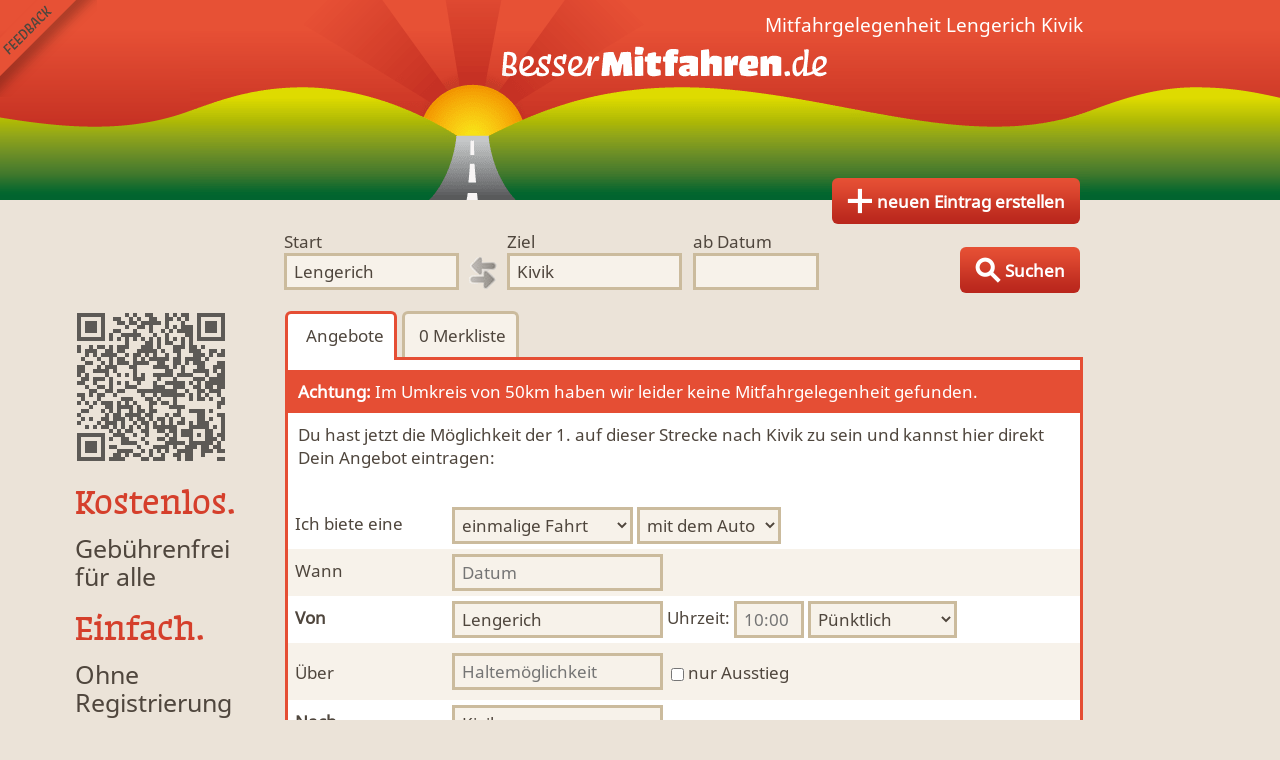

--- FILE ---
content_type: text/html; charset=utf-8
request_url: https://www.bessermitfahren.de/lengerich/kivik/mitfahrgelegenheiten
body_size: 5563
content:

<!DOCTYPE html PUBLIC "-//W3C//DTD XHTML 1.0 Transitional//EN" "http://www.w3.org/TR/xhtml1/DTD/xhtml1-transitional.dtd">
<html xmlns="http://www.w3.org/1999/xhtml" lang="de">
<head>
	<title>▷ Mitfahrgelegenheit von Lengerich nach Kivik | BesserMitfahren.de</title>
	<meta name="description" content="✓ kostenlos ✓ ohne Registrierung - jetzt Fahrt bei der BlaBlaCar-Alternative LENGERICH - KIVIK anbieten" />
	<meta name="keywords" content="Kivik, Mitfahrgelegenheit, Ergebnisliste" />
	<meta name="viewport" content="width=device-width, minimum-scale=1.0, user-scalable = no" />
	<meta name="owner" content="Twomoons" />
	<meta name="robots" content="index, follow" />
	<meta name="google-site-verification" content="bQRi-wjvDu65PN89W9FaNn2PuFh2Rtpl7i2_tQnUITk" />
	<meta name="msvalidate.01" content="B87FABA650D58AD244333F61CE030F02" />
	<meta property="og:title" content="▷ Mitfahrgelegenheit von Lengerich nach Kivik | BesserMitfahren.de" />
	<meta property="og:type" content="website" />
	<meta property="og:description" content="✓ kostenlos ✓ ohne Registrierung - jetzt Fahrt bei der BlaBlaCar-Alternative LENGERICH - KIVIK anbieten" />
	<meta property="og:image" content="https://www.bessermitfahren.de/images/avatar.png" />
	<meta http-equiv="Content-Type" content="text/html; charset=utf-8" />
	<meta http-equiv="language" content="de" />
	<meta http-equiv="content-language" content="de" />	<meta name="apple-itunes-app" content="app-id=922226064" />	<script type="text/javascript" src="/javascript_0.6.js?v=21"></script>
	<link type="text/css" rel="stylesheet" href="/styles_0.6.css?v=25" />	<link rel="canonical" href="https://www.bessermitfahren.de/" /><!--[if gte IE 9]>
  <style type="text/css">
    .btn {
       filter: none;
    }
  </style>
<![endif]-->
</head>
<body id="page-offers">	<a href="javascript:;" onclick="bmf.overlay.load('feedback')" id="feedback">Feedback senden</a>
	<div id="header">		<a href="/" title="nach Mitfahrgelegenheit suchen" onmouseover="bmf.a.hover(this)" target="_top" class="top">Finde Deine Mitfahrgelegenheit.</a>	
				<a alt="Fahrt anbieten" class="btn" id="toplink" href="/eintrag-erstellen" title="Biete Mitfahrgelegenheit von Lengerich nach Kivik" onmouseover="bmf.a.hover(this)"><span class="hide1">&nbsp;</span><span class="hide2">&nbsp;Eintrag</span><span class="hide3">&nbsp;neuen Eintrag erstellen</span></a>	</div>
	

<form class="clear" action="/" method="post" id="search">
	<input type="hidden" value="2878840" name="from" />
	<input type="hidden" value="2700754" name="to" />
	<fieldset>
		<label for="form_searchfrom"><span>Start</span><input type="text" id="form_searchfrom" autocomplete="off" onfocus="InstallAC($('#search input[name=\'from\']'),this);this.select()" value="Lengerich" name="tmp_from" /></label>		<img src="/images/bg_direction.gif" title="Richtung wechseln" alt="Richtunspfeile" class="direction" onclick="bmf.form.change_direction()" />		<label for="form_searchto"><span>Ziel</span><input type="text" id="form_searchto" autocomplete="off" onfocus="InstallAC($('#search input[name=\'to\']'),this);this.select()" value="Kivik" name="tmp_to" /></label>
		<label for="form_searchdate" class="date"><span>ab Datum</span><input type="text" name="date" id="form_searchdate" class="datepicker" value="" /></label>	</fieldset>
	<input type="submit" value="Fahrten suchen" />
	<a title="Suche nach allen Angeboten, Anfragen und Übernachtungen" class="btn" id="searchsubmit" href="javascript:;" onClick="$('#search').submit()"><span class="hide1">&nbsp;</span><span class="hide2">&nbsp;Suchen</span><span class="hide3">&nbsp;Suchen</span></a>
</form>


    


	<div id="content">

<ul id="sidepanel" class="clear">	<li class="qrcode" style="background-image:url(/qrcode/?d=https%3A%2F%2Fwww.bessermitfahren.de%2Flengerich%2Fkivik%2Fmitfahrgelegenheiten&e=M)"></li>	<li class="vision"><br /><a href="/vision">
		<div><h2>Kostenlos.</h2><p>Gebührenfrei<br />für alle</p></div>
		<div><h2>Einfach.</h2><p>Ohne Registrierung</p></div>
		<div><h2>Jederzeit.</h2><p>Mobil mit Smartphone</p></div>
	</a></li>
	<!--li class="apps">
  	<a href="https://play.google.com/store/apps/details?id=tm.bessermitfahren" target="_blank"><img src="/images/android.png" alt="BesserMitfahren.de Android App installieren" /></a><br /><br />
		<a href="https://itunes.apple.com/de/app/bessermitfahren.de/id922226064?mt=8" target="_blank"><img src="/images/iphone.png" alt="BesserMitfahren.de iPhone App installieren" /></a><br /><br />
	</li-->
	<li class="social">Besser<b>Mitfahren</b>.de bei <a href="https://www.facebook.com/bessermitfahren" target="_blank">Facebook</a>, <a href="https://plus.google.com/+BessermitfahrenDe" target="_blank">Google+</a> und <a href="https://twitter.com/BesserMitfahren" target="_blank">Twitter</a>.</li>
	<li class="imprint"><a href="/impressum">Impressum</a> | <a href="/status">Status</a></li>
</ul>

<ul itemprop="breadcrumb" style="display:none">
	<li itemscope="itemscope" itemtype="http://data-vocabulary.org/Breadcrumb"><a href="/" itemprop="url"><span itemprop="title">BesserMitfahren.de</span></a></li>
	<li itemscope="itemscope" itemtype="http://data-vocabulary.org/Breadcrumb"><a href="/mitfahrzentrale" itemprop="url"><span itemprop="title">Mitfahrzentrale</span></a></li>	<li itemscope="itemscope" itemtype="http://data-vocabulary.org/Breadcrumb"><a href="/lengerich/mitfahrzentrale" itemprop="url"><span itemprop="title">Mitfahrzentrale Lengerich</span></a></li></ul><div id="main">	<h1>Mitfahrgelegenheit <b>Lengerich Kivik</b></h1>	<ul id="tab1" class="tab clear">
	  <li onclick="bmf.tab.change('tab1', 'offers')" rel="offers" class="act"><span class="hide1">&nbsp;</span><span class="hide2" id="offer_counter">&nbsp;</span><span class="hide3">&nbsp;Angebote</span></li>
	  <li onclick="bmf.tab.change('tab1', 'wishlist')" rel="wishlist"><span class="hide1">&nbsp;</span><span class="hide2">&nbsp;0</span><span class="hide3">&nbsp;Merkliste</span></li>	</ul>
	<div class="tabcontent">
		<div id="tab1-offers"><p class="info-message"><span>Achtung:</span> Im Umkreis von 50km haben wir leider keine Mitfahrgelegenheit gefunden.</p><p>Du hast jetzt die Möglichkeit der 1. auf dieser Strecke nach Kivik zu sein und kannst hier direkt Dein Angebot eintragen:</p><br />
			

<form action="javascript:;" method="post" onSubmit="if(!bmf.submit)bmf.load('offer_save', bmf.getFormValues('formoffer'));bmf.submit=true;" name="offer" id="formoffer">	<input type="hidden" name="gender" value="male" />
	<input type="hidden" id="form_autostopover_distance" name="autostopover_distance" value="50" />
	<table cellspacing="6">		<tr>
			<td valign="top">Ich biete eine</td>
			<td>
				<select id="form_frequency" name="frequency" onchange="if($(this).val() == '0') { $('#formoffer .frequency').hide();$('#formoffer .date').show(); } else { $('#formoffer .date').hide();$('#formoffer .frequency').show(); }">
					<option value="0" selected="selected">einmalige Fahrt&nbsp;</option>
					<option value="1">regelmäßige Fahrt</option>
				</select>
				<select id="form_vehicle" name="vehicle" onchange="if($(this).val() == 'car') { $('#formoffer .train').hide(); $('#formoffer .car').show(); } else { $('#formoffer .car').hide(); $('#formoffer .train').show(); }">
					<option value="car" selected="selected">mit dem Auto&nbsp;</option>
					<option value="train">mit dem Zug</option>
				</select></td>
		</tr>
		<tr>
			<td><label for="form_date">Wann</label></td>
			<td>
				<div class="date">
					<input type="text" name="date" id="form_date" class="datepicker" value="" placeholder="Datum" />
				</div>
				<div class="frequency" style="display:none">
					<input type="checkbox" id="form_wday_1" name="wday_1" value="1" onchange="if($(this).attr('checked')) $('#formoffer .wday-Mo').show(); else $('#formoffer .wday-Mo').hide();" /><label for="form_wday_1"> Montag</label><br />
					<input type="checkbox" id="form_wday_2" name="wday_2" value="1" onchange="if($(this).attr('checked')) $('#formoffer .wday-Di').show(); else $('#formoffer .wday-Di').hide();" /><label for="form_wday_2"> Dienstag</label><br />
					<input type="checkbox" id="form_wday_3" name="wday_3" value="1" onchange="if($(this).attr('checked')) $('#formoffer .wday-Mi').show(); else $('#formoffer .wday-Mi').hide();" /><label for="form_wday_3"> Mittwoch</label><br />
					<input type="checkbox" id="form_wday_4" name="wday_4" value="1" onchange="if($(this).attr('checked')) $('#formoffer .wday-Do').show(); else $('#formoffer .wday-Do').hide();" /><label for="form_wday_4"> Donnerstag</label><br />
					<input type="checkbox" id="form_wday_5" name="wday_5" value="1" onchange="if($(this).attr('checked')) $('#formoffer .wday-Fr').show(); else $('#formoffer .wday-Fr').hide();" /><label for="form_wday_5"> Freitag</label><br />
					<input type="checkbox" id="form_wday_6" name="wday_6" value="1" onchange="if($(this).attr('checked')) $('#formoffer .wday-Sa').show(); else $('#formoffer .wday-Sa').hide();" /><label for="form_wday_6"> Samstag</label><br />
					<input type="checkbox" id="form_wday_7" name="wday_7" value="1" onchange="if($(this).attr('checked')) $('#formoffer .wday-So').show(); else $('#formoffer .wday-So').hide();" /><label for="form_wday_7"> Sonntag</label>
				</div>
			</td>
		</tr>
		<tr>
			<td><label for="form_from"><b>Von</></label></td>
			<td><input type="hidden" name="from" value="2878840" /><input type="text" autocomplete="off" id="form_from" onfocus="InstallAC($(this).prev(),this);this.select()" value="Lengerich" name="tmp_from" class="place" placeholder="Abfahrtsort" />
			Uhrzeit: <input type="text" id="form_time" name="time" value="" placeholder="10:00" class="time" />
			<select id="form_ontime" name="ontime">
				<option value="0" selected="selected">Pünktlich</option>
				<option value="5">+/- 5 Minuten</option>
				<option value="10">+/- 10 Minuten</option>
				<option value="15">+/- 15 Minuten</option>
				<option value="20">+/- 20 Minuten</option>
				<option value="30">+/- 30 Minuten</option>
			</select></td>
		</tr>
		<tr>
			<td valign="top"><label for="form_steps">Über</label></td>
			<td class="steps"><ul>				<li class="clear step">
					<input type="hidden" name="stopmode[]" class="stopmode" value="0" />
					<input type="hidden" name="step[]" value="" />
					<input type="text" autocomplete="off" onfocus="InstallAC($(this).prev(),this);this.select()" value="" name="tmp_step" class="place" placeholder="Haltemöglichkeit" />
					<span class="train" style="display:none">Uhrzeit: <input type="text" name="step_time[]" value="" placeholder="11:00" class="time" /></span>					<span>&nbsp;<input type="checkbox" name="tmp_stopmode" onchange="$(this).parent().parent().find('.stopmode').val($(this).is(':checked') ? 1 : 0)" /> <lable for"tmp_stopmode">nur Ausstieg</label></span>
				</li>
			</ul>
			<script>
				$('td.steps input[name=tmp_step]').live('keyup', function() { bmf.form.edit.step.check(this) });
				$('td.steps input[name=tmp_step]').live('blur', function() { bmf.form.edit.step.checkremove(this) });
			</script>
			</td>
		</tr>
		<tr>
			<td><label for="form_to"><b>Nach</b></label></td>
			<td><input type="hidden" name="to" value="2700754" /><input type="text" autocomplete="off" id="form_to" onfocus="InstallAC($(this).prev(),this);this.select()" value="Kivik" name="tmp_to" placeholder="Zielort" />
			<span class="train" style="display:none">Uhrzeit: <input type="text" id="form_time2" name="time2" value="" placeholder="12:00" class="time" /></span></td>
		</tr>
		<tr>
			<td><label for="form_price">Fahrpreis</label></td>
			<td><input type="text" name="price" id="form_price" value="" onchange="bmf.form.round(this, 2)" onclick="$('#form_vhs').attr('checked', false);$('#form_free').attr('checked', false)" placeholder="pro Person" /> €
			&nbsp;&nbsp;<input type="checkbox" onclick="if($(this).is(':checked')) { $('#form_price').val('');$('#form_vhs').attr('checked', false)}" id="form_free" name="free" /> <label for="form_free">kostenlos</label>
			&nbsp;&nbsp;<input type="checkbox" onclick="if($(this).is(':checked')) { $('#form_price').val('');$('#form_free').attr('checked', false)}" id="form_vhs" name="vhs" /> <label for="form_vhs">Verhandlungssache</label><br />
			</td>
		</tr>
		<tr>
			<td valign="top"><label for="form_people"><b>Freie Plätze</b></label></td>
			<td>															<select name="people">						<option value="1">1</option>
						<option value="2" selected="selected">2</option>
						<option value="3">3</option>
						<option value="4">4</option>
						<option value="5">> 4</option>
					</select>				<div class="car autostopover">
					<input type="checkbox" id="form_autostopover" name="autostopover" checked="checked"> <label for="form_autostopover">Ja, ich bin bereit MitfahrerInnen mitzunehmen, die</label><br />
					mind.
					<div id="autostopover" class="slider">
						<div></div>
					</div>
					<span>50 %</span>
					der Strecke mitfahren.
				</div>			</td>
		<tr>
			<td valign="top"><label for="form_desc">Details</label></td>
			<td><textarea name="desc" cols="20" id="form_desc" placeholder="nähere Angaben zum Treffpunkt oder..." ></textarea></td>
		</tr>
		<tr class="car">
			<td><label for="form_car">Fahrzeug</label></td>
			<td><input type="text" name="car" id="form_car" value="" placeholder="Typ, Modell" />
				<select id="form_speed" name="speed">
					<option value="0" selected="selected">Fahrstil auf der Autobahn</option>
					<option value="1">Schnecke Ø 80 km/h</option>
					<option value="2">gemütlich Ø bis 110 km/h</option>
					<option value="3">entspannt Ø 110-135 km/h</option>
					<option value="4">zügig Ø 135-160 km/h</option>
					<option value="5">Express Ø 160-180 km/h</option>
					<option value="6">Super-Express Ø 180+ km/h</option>
				</select>
			</td>
		</tr>
		<tr class="car">
			<td><label for="form_mark">KFZ-Kennzeichen</label></td>
			<td><input type="text" name="mark" id="form_mark" value="" placeholder="B BM 2014" /></td>
		</tr>
		<tr>
			<td></td>
			<td><a href="javascript:;" onclick="$('tr.more').show();if($('#form_vehicle').val() == 'train') $('tr.more.car').hide();$(this).parent().parent().remove()"><span class="car">Gepäckgröße und </span>Besonderheiten bearbeiten.</a></td>
		</tr>
		<tr class="more">
			<td>Besonderheit</td>
			<td>
				<input type="checkbox" id="form_gender_female" name="gender_female" value="2"onclick="if($(this).is(':checked')) $('#form_gender_male').attr('checked', false)" /> <label for="form_gender_female">Frauen für Frauen</label><br />
				<input type="checkbox" id="form_gender_male" name="gender_male" value="1"onclick="if($(this).is(':checked')) $('#form_gender_female').attr('checked', false)" /> <label for="form_gender_male">Männer für Männer</label>
			</td>
		</tr>
		<tr class="more car">
			<td>Tiere</td>
			<td>
				<input type="checkbox" id="form_dogs" name="dogs" value="1" /> <label for="form_dogs">Ich kann einen Hund mitnehmen.</label><br />
				<input type="checkbox" id="form_pets" name="pets" value="1" /> <label for="form_pets">Ich kann Katze, Meerschweinchen etc. mitnehmen.</label><br />
				</td>
		</tr>
		<tr class="more car">
			<td>Gepäck</td>
			<td><select id="form_baggage" name="baggage">
				<option value="0" selected="selected">Ich kann nur kleines Gepäck mitnehmen.</option>
				<option value="1" selected="selected">Ich kann mittelgroßes Gepäck mitnehmen.</option>
				<option value="2">Ich habe genügend Platz für Gepäck.</option>
				<option value="3">Ich kann Möbel, Kisten etc. mitnehmen.</option>
			</select></td>
		</tr>
		<tr class="more car">
			<td valign="top">Rauchen erlaubt?</td>
			<td><input type="checkbox" id="form_smoke" name="smoke" value="1" /> <label for="form_smoke">Ja</label></td>
		</tr>
		<tr>
			<td></td>
			<td><h2>Kontaktdaten</h2><br /><small style="font-size: 12px">Alle personenbezogenen Daten sind durch ein CAPTCHA geschützt und werden als Bild ausgegeben.</small></td>
		</tr>
		<tr>
			<td><label for="form_name">Name</label></td>
			<td><input type="text" name="name" id="form_name" value="" placeholder="Vor- und Zuname" /></td>
		</tr>
		<tr>
			<td><label for="form_mobile">Handy</label></td>
			<td><input type="text" name="mobile" id="form_mobile" value="" placeholder="Mobilfunknummer" /></td>
		</tr>
		<tr>
			<td><label for="form_phone">Festnetznummer</label></td>
			<td><input type="text" name="phone" id="form_phone" value="" placeholder="Festnetznummer" /></td>
		</tr>		<tr>
			<td><label for="form_email">Mail-Adresse</label></td>
			<td><input type="text" name="email" id="form_email" value="" placeholder="E-Mail-Adresse" />
				<select name="email_act">
					<option value="1" selected="selected">Sichtbar für alle</option>
					<option value="0">Nicht sichtbar</option>
				</select></td>
		</tr>		<tr>
			<td valign="top"><label class="tpl" for="form_tpl" style="display:none">Name der Vorlage</label></td>
			<td>
				<div>
					<input type="checkbox" id="form_tpl_act" name="tpl_act" value="1" onchange="if($(this).attr('checked')) { $(this).parent().hide(); $('#formoffer .tpl').show(); }" /> <label for="form_tpl_act" style="cursor:pointer">als neue Vorlage speichern</label>
				</div>
				<input type="text" name="template" id="form_template" class="tpl" value="" placeholder="von A nach B" style="display:none" />
			</td>
		</tr>
		<tr>
			<td></td>
			<td>
				<input type="checkbox" id="form_bmf_only" name="bmf_only" value="1" /> <label for="form_bmf_only" style="cursor:pointer">Fahrt nur bei BesserMitfahren.de anzeigen</label>
			</td>
		</tr><noscript>
		<tr>
			<td colspan="2"><p>Lieber Anbieter. Das abspeichern neuer Einträge ist momentan leider nur mit aktiviertem Javascript möglich.</p></td>
		</tr></noscript>		<tr>
			<td></td>
			<td><input type="submit" value="Eintrag speichern" /></td>
		</tr>
	</table>
	<script>
	$(function() {
		$('#formoffer input[name=gender]').val('d4as8dSS');

	  $('#autostopover div').slider({
			range: 'min',
			min: 20,
			max: 80,
			step: 10,
			values: [50],
			slide: function(event, ui) {
				$('#form_autostopover_distance').val(ui.values[0]);
				$('#autostopover').next().html(ui.values[0]+' %');
				$('#autostopover .ui-slider-range-min').css('width', 100/60*(ui.values[0]-20)+'%');
			}
	  });
	  $('#autostopover .ui-slider-range-min').css('width', 100/60*($('#form_autostopover_distance').val()-20)+'%');
	});
	</script>
</form>


    


		</div>				<div id="tab1-wishlist" style="display:none"><p>Deine Merkliste ist leer.</p></div>
	</div></div>
<script type="text/javascript">
$().ready(function() {
  $('#filter .radius_from div').slider({
		range: 'min',
		min: 0,
		max: 50,
		step: 10,
		values: [50],
		slide: function(event, ui) {
			$('#filter_radius_from').val(ui.values[0]);
			$('#filter .radius_from span').html(ui.values[0]+' km');
			$('#filter .radius_from .ui-slider-range-min').css('width', 100/50*ui.values[0]+'%');
		},
		change: function(event, ui) {
			$('#filter .radius_from').addClass('act');
			bmf.filter('offer', 'radius_from');
		}
  });
  $('#filter .radius_from .ui-slider-range-min').css('width', 100/50*$('#filter_radius_from').val()+'%');

	$('#main .sheep').scrollToFixed({
		bottom: 5
	});

  $('#filter .radius_to div').slider({
		range: 'min',
  	min: 0,
		max: 50,
		step: 10,
		values: [50],
		slide: function(event, ui) {
			$('#filter_radius_to').val(ui.values[0]);
			$('#filter .radius_to span').html(ui.values[0]+' km');
			$('#filter .radius_to .ui-slider-range-min').css('width', 100/50*ui.values[0]+'%');
		},
		change: function(event, ui) {
			$('#filter .radius_to').addClass('act');
			bmf.filter('offer', 'radius_to');
		}
  });
  $('#filter .radius_to .ui-slider-range-min').css('width', 100/50*$('#filter_radius_to').val()+'%');

  $('#filter .time div').slider({
		range: true,
		min: 0,
		max: 24,
		values: [0, 24],
		slide: function(event, ui) {
			$('#filter .time span').html(ui.values[0]+'h - '+ui.values[1]+'h');
		},
		change: function(event, ui) {
			$('#filter_time_min').val(ui.values[0]);
			$('#filter_time_max').val(ui.values[1]);
			$('#filter .time').addClass('act');
			bmf.filter('offer', 'time');
		}
  });

  bmf.filter.people = ['alle', 'mind. 1','mind. 2','mind. 3','mind. 4','> 4'];
  $('#filter .people div').slider({
		range: 'min',
  	min: 0,
		max: 5,
		values: [0],
		slide: function(event, ui) {
			$('#filter_people').val(ui.values[0]);
			$('#filter .people span').html(bmf.filter.people[ui.values[0]]);
			$('#filter .people .ui-slider-range-min').css('width', 100/5*ui.values[0]+'%');
		},
		change: function(event, ui) {
			$('#filter .people').addClass('act');
			bmf.filter('offer', 'people');
		}
  });
  $('#filter .people span').html(bmf.filter.people[$('#filter_people').val()]);
  $('#filter .people .ui-slider-range-min').css('width', 100/5*$('#filter_people').val()+'%');
});
</script>


    


</div>
	<div id="umdiv"></div>
	<div id="overlay"></div>
</body>
</html>


    

